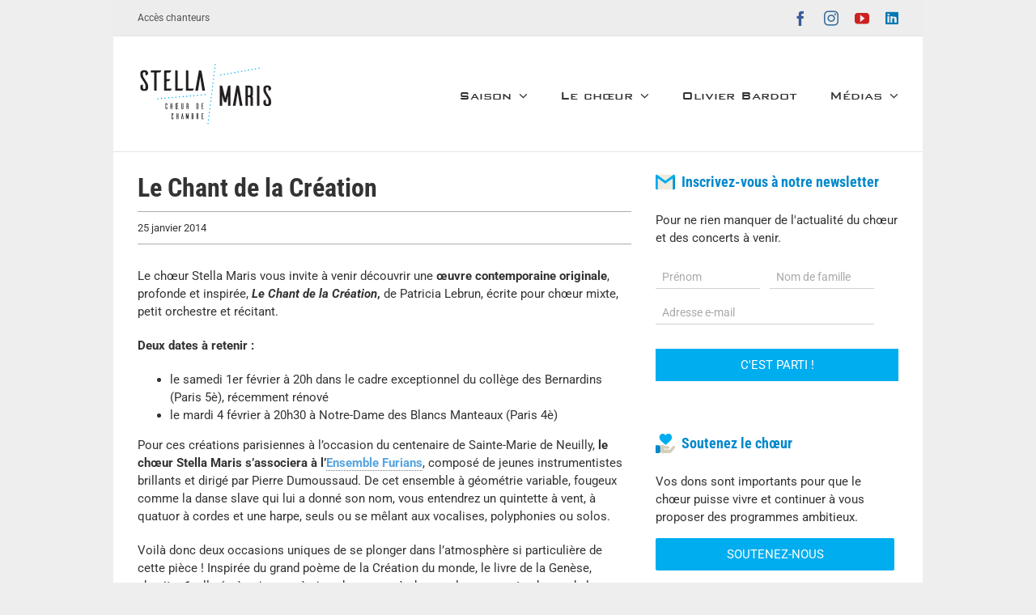

--- FILE ---
content_type: image/svg+xml
request_url: https://www.stellamaris.fr/wp-content/uploads/2018/06/logo-Stella-Maris.svg
body_size: 11177
content:
<?xml version="1.0" encoding="UTF-8" standalone="no"?>
<svg xmlns:dc="http://purl.org/dc/elements/1.1/" xmlns:cc="http://creativecommons.org/ns#" xmlns:rdf="http://www.w3.org/1999/02/22-rdf-syntax-ns#" xmlns:svg="http://www.w3.org/2000/svg" xmlns="http://www.w3.org/2000/svg" viewBox="0 0 302.35999 143.62666" height="80" width="168.41441" xml:space="preserve" id="svg2" version="1.1">
    <metadata id="metadata8">
        <rdf:RDF>
            <cc:Work rdf:about="">
                <dc:format>image/svg+xml</dc:format>
                <dc:type rdf:resource="http://purl.org/dc/dcmitype/StillImage" />
            </cc:Work>
        </rdf:RDF>
    </metadata>
    <defs id="defs6" />
    <g transform="matrix(1.3333333,0,0,-1.3333333,0,143.62667)" id="g10">
        <g transform="scale(0.1)" id="g12">
            <path id="path14" style="fill:#231f20;fill-opacity:1;fill-rule:nonzero;stroke:none" d="m 162.723,855.02 c 5.183,2.402 11.519,7.679 11.519,18.718 v 12.961 c 0,23.039 -22.461,44.16 -50.109,44.641 H 98.2109 c -28.8007,0 -51.8398,-21.121 -51.8398,-44.641 v -34.558 c 0,0 -1.7266,-22.563 18.4336,-53.282 L 114.34,721.582 c 0,0 17.855,-25.922 17.855,-45.602 v -38.398 c 0,-10.562 -9.793,-18.723 -21.886,-18.723 -12.0981,0 -21.891,8.161 -21.891,18.243 V 695.66 C 78.0508,691.82 61.3477,685.582 57.8906,684.621 52.707,682.219 46.3711,676.941 46.3711,665.898 V 631.34 c 0.5781,-23.039 22.4648,-41.758 50.1133,-42.719 h 25.9176 c 28.801,0 51.84,19.199 51.84,42.719 v 42.719 c 0,0 1.731,22.562 -18.429,53.281 l -49.536,77.762 c 0,0 -17.859,25.437 -17.859,45.117 v 32.16 c 0,10.562 9.7929,18.723 21.891,18.723 12.093,0 21.886,-8.161 21.886,-18.723 V 843.5 c 10.946,3.84 27.075,10.082 30.528,11.52 z m 234.254,72.96 H 232.242 c -6.914,0 -12.672,-4.8 -12.672,-10.558 v -23.524 h 58.176 V 599.18 c 0,-2.399 1.727,-7.2 11.52,-7.2 h 29.375 v 293.758 c 0.578,4.321 4.609,8.16 10.371,8.16 h 32.254 c 13.25,0 19.586,4.801 21.886,9.122 z m 88.121,-301.921 v 116.64 c 0,4.321 4.609,8.16 9.793,8.16 h 17.281 c 13.246,0 19.008,4.801 21.887,9.121 1.726,2.879 8.64,16.801 13.25,25.442 h -62.211 v 99.84 c 0,4.797 4.035,8.16 9.793,8.16 h 33.41 c 13.246,0 19.582,5.277 21.887,9.598 l 13.824,24.96 H 456.301 c -6.914,0 -12.098,-4.32 -12.672,-9.601 V 591.98 h 92.156 c 13.25,0 19.586,4.801 22.465,9.122 1.73,2.878 8.641,16.32 13.25,24.957 z m 186.16,0 v 291.363 c 0,5.758 -5.762,10.078 -12.672,10.558 h -28.801 v -336 h 99.07 c 13.25,0 19.586,4.801 22.465,9.122 1.727,2.878 8.641,16.32 13.246,24.957 z m 178.437,0 v 291.363 c 0,5.758 -5.761,10.078 -12.672,10.558 h -28.8 v -336 h 99.07 c 13.25,0 19.586,4.801 22.465,9.122 1.726,2.878 8.64,16.32 13.25,24.957 z M 1128.07,591.98 h -45.51 l -36.28,231.36 -36.29,-231.36 h -45.506 l 61.056,336 H 1048 c 17.28,0 20.16,-9.121 21.89,-18.242 l 58.18,-317.758" />
            <path id="path16" style="fill:#231f20;fill-opacity:1;fill-rule:nonzero;stroke:none" d="m 1554.31,675.309 h -25.34 c -14.98,0 -17.86,-10.559 -18.43,-12 l -45.51,-193.438 -47.81,192.961 c 0,0 -2.3,12.477 -18.43,12.477 h -25.34 v -336 h 40.89 V 512.59 l 24.2,-87.84 c 2.3,-7.199 6.91,-27.359 31.1,-27.359 h 12.67 l 31.11,115.199 V 339.309 h 40.89 z m 200.79,-336 h -45.5 l -36.29,231.363 -36.29,-231.363 h -45.5 l 61.05,336 h 22.47 c 17.28,0 20.16,-9.118 21.89,-18.239 z m 172.51,0 v 128.64 c 0,0 1.16,24.961 -14.97,31.68 16.7,3.359 14.97,29.762 14.97,29.762 V 633.07 c 0,23.52 -23.04,42.239 -50.68,42.239 h -75.46 v -336 h 41.47 v 144.48 h 21.89 c 10.94,0 21.31,-5.277 21.31,-21.598 V 339.309 Z m -84.67,177.121 v 126.718 h 21.89 c 10.94,0 21.31,-4.796 21.31,-17.277 v -90.242 c 0,-15.359 -10.37,-19.199 -21.31,-19.199 z M 1995.4,675.309 V 346.512 c 0.58,-2.403 2.31,-7.203 12.1,-7.203 h 29.38 v 322.562 c 0,5.758 -4.61,13.438 -16.71,13.438 z m 224.76,-72.957 c 5.18,2.398 11.52,7.679 11.52,18.718 v 12.961 c 0,23.039 -22.47,44.16 -50.11,44.641 h -25.92 c -28.8,0 -51.84,-21.121 -51.84,-44.641 v -34.562 c 0,0 -1.73,-22.559 18.43,-53.278 l 49.53,-77.281 c 0,0 17.86,-25.922 17.86,-45.601 V 384.91 c 0,-10.558 -9.79,-18.719 -21.89,-18.719 -12.09,0 -21.89,8.161 -21.89,18.239 v 58.558 c -10.36,-3.84 -27.07,-10.078 -30.52,-11.039 -5.19,-2.398 -11.52,-7.679 -11.52,-18.719 v -34.558 c 0.57,-23.043 22.46,-41.762 50.11,-42.723 h 25.92 c 28.8,0 51.84,19.199 51.84,42.723 v 42.719 c 0,0 1.73,22.558 -18.43,53.281 l -49.54,77.758 c 0,0 -17.86,25.441 -17.86,45.121 v 32.16 c 0,10.559 9.8,18.719 21.89,18.719 12.1,0 21.89,-8.16 21.89,-18.719 v -38.879 c 10.94,3.84 27.07,10.078 30.53,11.52" />
            <path id="path18" style="fill:none;stroke:#00adef;stroke-width:20;stroke-linecap:round;stroke-linejoin:round;stroke-miterlimit:4;stroke-dasharray:0, 61.8535;stroke-dashoffset:0;stroke-opacity:1" d="M 1290.8,966.434 1181.5,76.2383" />
            <path id="path20" style="fill:none;stroke:#00adef;stroke-width:20;stroke-linecap:round;stroke-linejoin:round;stroke-miterlimit:4;stroke-dasharray:none;stroke-opacity:1" d="m 1298.34,1027.82 v 0 M 1177.73,45.5508 v 0" />
            <path id="path22" style="fill:none;stroke:#00adef;stroke-width:20;stroke-linecap:round;stroke-linejoin:round;stroke-miterlimit:4;stroke-dasharray:0, 60.639;stroke-dashoffset:0;stroke-opacity:1" d="M 1064.19,520.004 369.496,459.223" />
            <path id="path24" style="fill:none;stroke:#00adef;stroke-width:20;stroke-linecap:round;stroke-linejoin:round;stroke-miterlimit:4;stroke-dasharray:none;stroke-opacity:1" d="m 1124.6,525.285 v 0 M 339.293,456.582 v 0" />
            <path id="path26" style="fill:none;stroke:#00adef;stroke-width:20;stroke-linecap:round;stroke-linejoin:round;stroke-miterlimit:4;stroke-dasharray:0, 58.6844;stroke-dashoffset:0;stroke-opacity:1" d="m 1450.14,863.027 549.03,96.809" />
            <path id="path28" style="fill:none;stroke:#00adef;stroke-width:20;stroke-linecap:round;stroke-linejoin:round;stroke-miterlimit:4;stroke-dasharray:none;stroke-opacity:1" d="m 1392.35,852.836 v 0 m 635.72,112.098 v 0" />
            <path id="path30" style="fill:#231f20;fill-opacity:1;fill-rule:nonzero;stroke:none" d="m 599.723,151.77 c -2.516,-1.122 -6.43,-2.801 -7.266,-3.219 -1.258,-0.699 -2.656,-2.242 -2.656,-5.461 v -13.164 c 0,-3.082 -2.383,-5.461 -5.469,-5.461 -2.945,0 -5.328,2.379 -5.328,5.461 v 71.554 c 0,2.942 2.383,5.321 5.328,5.321 3.086,0 5.469,-2.379 5.469,-5.321 v -21.984 l 7.265,3.359 c 1.258,0.563 2.657,2.102 2.657,5.325 v 14.98 c 0,6.715 -5.313,12.305 -12.028,12.445 h -6.168 c -6.996,0 -12.586,-5.589 -12.586,-12.445 v -75.055 c 0,-6.855 5.59,-12.445 12.586,-12.445 h 6.168 c 6.715,0.281 12.028,5.731 12.028,12.445 z m 75.054,62.855 v -43.121 h -9.812 c -2.383,0 -3.504,0.703 -3.504,3.5 v 39.621 h -6.008 c -3.074,0 -4.055,-2.238 -4.055,-3.918 v -94.066 h 10.063 v 44.941 h 10.934 c 1.261,0 2.246,-0.98 2.382,-2.238 v -42.703 h 10.067 v 94.066 c 0,1.68 -0.981,3.918 -4.055,3.918 z m 94.344,-97.984 h -11.055 l -8.816,67.468 -8.816,-67.468 h -11.055 l 14.832,97.984 h 5.457 c 4.199,0 4.898,-2.66 5.316,-5.32 z m 84.699,97.984 h -6.148 c -3.637,0 -4.336,-3.066 -4.477,-3.484 L 832.129,154.723 820.5,211.004 c 0,0 -0.559,3.621 -4.473,3.621 h -6.148 v -97.984 h 9.922 v 50.543 l 5.883,-25.621 c 0.562,-2.102 1.679,-7.981 7.566,-7.981 h 3.082 l 7.566,33.602 v -50.543 h 9.922 z m 72.95,-48.992 c 5.871,1.816 5.73,7.972 5.73,7.972 v 28.715 c -0.141,6.856 -5.59,12.305 -12.445,12.305 h -18.2 v -97.984 h 18.2 c 6.855,0 12.304,5.453 12.445,12.304 v 28.715 c 0,0 0.141,6.156 -5.73,7.973 z m -4.332,10.355 c 0,-4.484 -2.524,-5.742 -5.192,-5.742 h -5.469 v 34.317 h 5.469 c 2.668,0 5.192,-1.403 5.192,-5.043 z m 0,-44.242 c 0,-3.781 -2.524,-5.18 -5.192,-5.18 h -5.469 v 34.457 h 5.469 c 2.668,0 5.192,-1.261 5.192,-5.605 z m 93.922,-15.105 v 37.523 c 0,0 0.28,7.274 -3.64,9.231 4.06,0.976 3.64,8.671 3.64,8.671 v 30.254 c 0,6.856 -5.59,12.305 -12.31,12.305 h -18.335 v -97.984 h 10.062 v 42.14 h 5.333 c 2.66,0 5.19,-1.539 5.19,-6.301 v -35.839 z m -20.583,51.644 v 36.977 h 5.333 c 2.66,0 5.19,-1.403 5.19,-5.043 v -26.332 c 0,-4.481 -2.53,-5.602 -5.19,-5.602 z m 88.203,-41.719 v 34.036 c 0,1.261 1.12,2.378 2.38,2.378 h 4.2 c 3.22,0 4.62,1.399 5.32,2.657 0.42,0.84 2.1,4.89 3.22,7.41 h -15.12 v 29.133 c 0,1.402 0.98,2.383 2.38,2.383 h 8.12 c 3.22,0 4.76,1.535 5.32,2.792 l 3.36,7.27 h -26.17 c -1.68,0 -2.94,-1.258 -3.08,-2.797 v -95.187 h 22.39 c 3.22,0 4.76,1.398 5.46,2.656 0.42,0.84 2.1,4.754 3.22,7.269 h -21" />
            <path id="path32" style="fill:#231f20;fill-opacity:1;fill-rule:nonzero;stroke:none" d="m 495.988,319.77 c -2.515,-1.122 -6.429,-2.801 -7.269,-3.219 -1.258,-0.699 -2.656,-2.242 -2.656,-5.461 v -13.164 c 0,-3.082 -2.383,-5.461 -5.465,-5.461 -2.946,0 -5.332,2.379 -5.332,5.461 v 71.554 c 0,2.942 2.386,5.321 5.332,5.321 3.082,0 5.465,-2.379 5.465,-5.321 v -21.984 l 7.269,3.359 c 1.258,0.563 2.656,2.102 2.656,5.325 v 14.98 c 0,6.715 -5.312,12.305 -12.027,12.445 h -6.172 c -6.992,0 -12.586,-5.589 -12.586,-12.445 v -75.055 c 0,-6.855 5.594,-12.445 12.586,-12.445 h 6.172 c 6.715,0.281 12.027,5.731 12.027,12.445 z m 75.055,62.855 v -43.121 h -9.813 c -2.382,0 -3.503,0.699 -3.503,3.5 v 39.621 h -6.012 c -3.074,0 -4.051,-2.238 -4.051,-3.918 v -94.066 h 10.063 v 44.941 h 10.933 c 1.262,0 2.242,-0.98 2.383,-2.238 v -42.703 h 10.062 v 94.066 c 0,1.68 -0.976,3.918 -4.05,3.918 z m 73.625,1.09 c -6.996,0 -12.586,-5.547 -12.586,-12.348 v -74.594 c 0.141,-6.66 5.731,-12.203 12.586,-12.203 h 7.711 c 6.715,0.278 12.027,5.543 12.164,12.203 v 74.594 c 0,6.664 -5.449,12.071 -12.164,12.348 z m 2.805,-90.414 c -2.946,0.14 -5.328,2.5 -5.328,5.418 v 70.844 c 0,2.917 2.382,5.281 5.328,5.417 h 1.543 c 2.941,0 5.328,-2.363 5.328,-5.417 v -70.844 c 0,-3.055 -2.387,-5.418 -5.328,-5.418 z m 16.511,1.363 v 34.379 c 0,1.27 1.118,2.402 2.379,2.402 h 4.2 c 3.218,0 4.621,1.41 5.32,2.684 0.422,0.844 2.101,4.937 3.219,7.48 h -15.118 v 29.426 c 0,1.414 0.981,2.406 2.379,2.406 h 8.121 c 3.219,0 4.758,1.551 5.321,2.825 l 3.359,7.339 h -26.168 c -1.68,0 -2.937,-1.269 -3.074,-2.824 v -96.14 h 22.383 c 3.218,0 4.758,1.414 5.457,2.683 0.422,0.848 2.101,4.801 3.222,7.34 z m 101.36,87.961 h -10.067 v -84.699 c 0,-2.942 -2.382,-5.321 -5.324,-5.321 h -1.543 c -2.945,0 -5.187,2.379 -5.187,5.321 v 84.699 h -7.129 c -1.535,0 -2.793,-1.262 -2.934,-2.801 v -83.719 c 0,-6.851 5.59,-12.023 12.445,-12.023 h 7.711 v 0.141 c 6.575,0.14 12.028,5.168 12.028,11.882 z m 83.015,-97.984 v 37.519 c 0,0 0.282,7.278 -3.632,9.235 4.054,0.976 3.632,8.671 3.632,8.671 v 30.254 c 0,6.856 -5.589,12.305 -12.304,12.305 h -18.336 v -97.984 h 10.062 v 42.14 h 5.328 c 2.664,0 5.188,-1.539 5.188,-6.301 v -35.839 z m -20.578,51.644 v 36.977 h 5.328 c 2.664,0 5.188,-1.403 5.188,-5.043 v -26.332 c 0,-4.481 -2.524,-5.602 -5.188,-5.602 z m 157.516,46.34 v -97.984 h 19.453 c 6.86,0 12.31,5.453 12.45,12.304 v 73.375 c -0.14,6.856 -5.59,12.305 -12.45,12.305 z m 21.983,-82.879 c 0,-3.781 -2.53,-5.18 -5.33,-5.18 h -6.591 v 77.997 h 6.591 c 2.8,0 5.33,-1.403 5.33,-5.043 z m 76.7,-5.18 v 34.036 c 0,1.261 1.12,2.378 2.38,2.378 h 4.2 c 3.22,0 4.62,1.399 5.32,2.657 0.42,0.84 2.1,4.89 3.22,7.41 h -15.12 v 29.133 c 0,1.402 0.98,2.383 2.38,2.383 h 8.12 c 3.22,0 4.76,1.535 5.32,2.792 l 3.36,7.27 h -26.17 c -1.68,0 -2.94,-1.258 -3.08,-2.797 v -95.187 h 22.39 c 3.22,0 4.76,1.398 5.46,2.656 0.42,0.84 2.1,4.754 3.22,7.269 h -21" />
        </g>
    </g>
</svg>